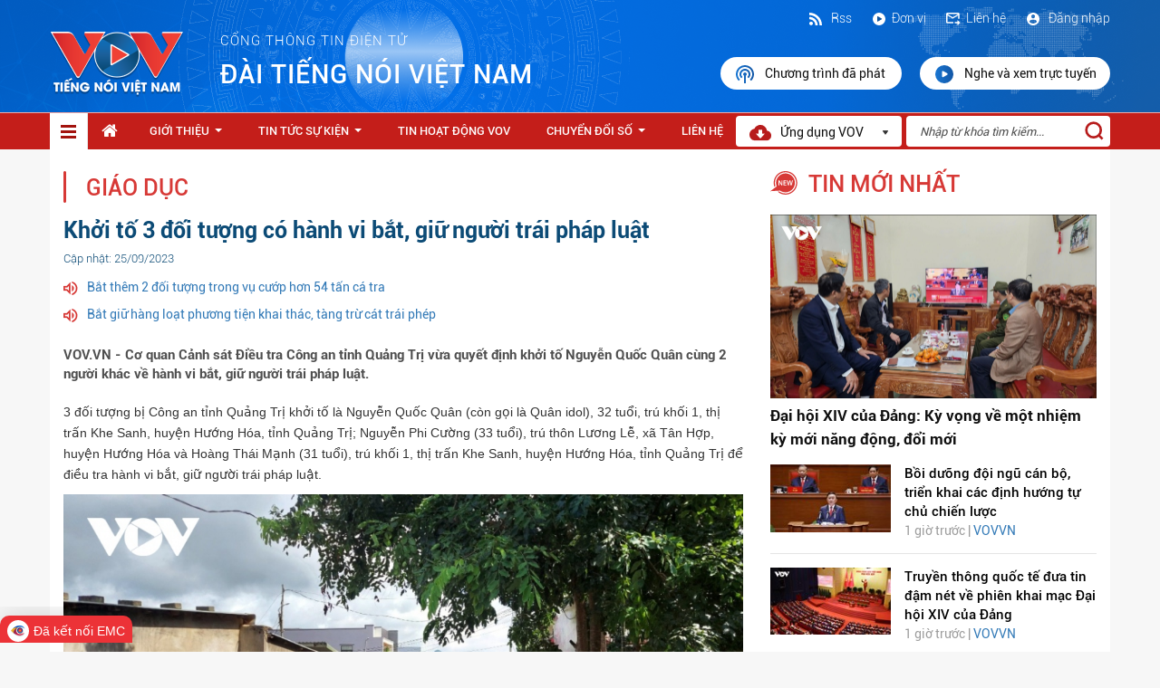

--- FILE ---
content_type: text/html; charset=utf-8
request_url: https://vov.gov.vn/khoi-to-3-doi-tuong-co-hanh-vi-bat-giu-nguoi-trai-phap-luat-dtnew-496527
body_size: 17319
content:

<!DOCTYPE html>
<html>
<head>
    <meta charset="utf-8">
    <meta http-equiv="X-UA-Compatible" content="IE=edge">
    <meta name="viewport" content="width=device-width, initial-scale=1">
    <meta name="description" content="">
    <meta name="author" content="">
    <title>Khởi tố 3 đối tượng c&#243; h&#224;nh vi bắt, giữ người tr&#225;i ph&#225;p luật</title>
   <script  type="text/javascript"> if (location.protocol != 'https:' && location.hostname !="localhost") {location.href = 'https:' + window.location.href.substring(window.location.protocol.length);}</script>
    <link rel="stylesheet" type="text/css" href="/Style/css/bootstrap.min.css">
    <link rel="stylesheet" type="text/css" href="/Style/css/font-awesome.min.css">
    <link href="/Style/css/jquery.smartmenus.bootstrap.css" rel="stylesheet">
    <link href="/Content/themes/ClipOne/datepicker/daterangepicker-bs3.css" rel="stylesheet" />
    <link href="/Content/themes/ClipOne/datepicker/daterangepicker-bs2.css" rel="stylesheet" />
    <link href="/Style/css/account.css" rel="stylesheet" />
    <meta property="og:image" content="https://admin.vov.gov.vn/UploadFolder/KhoTin/Images/UploadFolder/VOVVN/Images/sites/default/files/2023-09/batdoituong1_20230908172010.jpg">
    
    <link rel="stylesheet" href="https://maxcdn.bootstrapcdn.com/font-awesome/4.4.0/css/font-awesome.min.css">
    <meta name="google-signin-client_id" content="240361963828-ip2tgsj59aogrh19i84ku1baibb74h3n.apps.googleusercontent.com">
    <link rel="stylesheet" type="text/css" href="/Style/css/styles.css">
    <link rel="shortcut icon" href="/favicon.ico" />
    <style>
        ul li ul li.abxz {
            width: 328px !important;
        }

        .dropdown-menu-1 {
            min-width: 144px !important;
        }

        .navbar-nav .collapsible ul {
            position: absolute !important;
        }
        .yhy-append-wrap {
            overflow: hidden;
            width: 100%;
            height: 40px;
            padding-bottom: 10px;
            position: fixed;
            z-index: 999;
            bottom: 10px;
        }
        .sticky {
            position: -webkit-sticky;
            position: sticky;
            top: 0px;
            z-index:9999;
        }

    </style>
   
</head>
<body>
    <header>
        <div class="container container-4">
            <div class="row">
                    <style type="text/css">
        header {
            
            background: url('../../Style/images/bg-header.png');
        }
        </style>
    <div class="header-1">
        <div class="row-header-1">
            <a href="/">
                <p>
                    
                    <img src="/Style/images/Logo_header.png" />
                </p>
            </a>
            <p class="text-header-1"><span>cổng thông tin điện tử </span>Đ&#192;I TIẾNG N&#211;I VIỆT NAM </p>
        </div>
        <div class="row-header-2 pull-right">
            <div class="subtext2">
                    <label style="font-family: myFontRoboto-Light; font-weight: 200; color:#fff"><a href="/dang-nhap"><img src="/Style/images/ic_dangnhap.svg" /> Đăng nhập</a></label>

                <label><a href="/HomeContacts/Contact"><img src="/Style/images/ic_lienhe.svg" />Liên hệ</a></label>
                <label><a href="/co-cau-to-chuc-cctc-1124"><img src="/Style/images/ic_donvi.svg" />Đơn vị</a></label>
                <label><a href="/Rss/RssPage">
                    <img src="/Style/images/Rss.svg" />
                    
                    Rss</a></label>
            </div>
            <div class="subrun2">
                <a href="/nghe-va-xem-lai">
                    <img src="/Style/images/ic_nghevaxem.svg" />Chương trình đã phát
                </a>
                <a href="/nghe-va-xem-truc-tuyen">
                    <img src="/Style/images/ic_xemtructuyen.svg" />Nghe và xem trực tuyến
                </a>
            </div>
        </div>
    </div>


            </div>
        </div>
    </header>
    <nav class="sticky">
        <div class="container menu-top890">
            <div class="row">

                <div class="navbar navbar-default navbar-static-top nav-menu" role="navigation">
                    <div class="navbar-header">
                        <button type="button" class="navbar-toggle content-menu-top-respon" data-toggle="collapse" data-target=".navbar-collapse">
                            <span class="sr-only">Toggle navigation</span>
                            <span class="icon-bar"></span>
                            <span class="icon-bar"></span>
                            <span class="icon-bar"></span>
                        </button>
                    </div>
                    <div class="navbar-collapse collapse">
                        <ul class="nav navbar-nav navbar-left content-ul sm bg-hover-menu" data-smartmenus-id="14840338718530984">
                            <li>

                            </li>
                            <li class="item-menu-home active" id="limenudoc">
                                <a href="/" class="has-submenu-1">
                                    <img src="/Style/images/icondanhmuc-1.svg" />
                                </a>
                                <div id="style-nav" style="padding:0;">
                                            <div class="itemNav">
                <a href="/thoi-su-dtcate-1093" class="has-submenu-2">Thời sự</a>
        </div>
        <div class="itemNav">
                <a href="/the-gioi-dtcate-1094" class="has-submenu-2">Thế giới</a>
        </div>
        <div class="itemNav">
                <a href="/noi-chinh-dtcate-1095" class="has-submenu-2">Nội ch&#237;nh</a>
        </div>
        <div class="itemNav">
                <a href="/kinh-te-dtcate-1096" class="has-submenu-2">Kinh tế</a>
        </div>
        <div class="itemNav">
                <a href="/doi-song-dtcate-1099" class="has-submenu-2">Đời sống</a>
        </div>
        <div class="itemNav">
                <a href="/the-thao-dtcate-1119" class="has-submenu-2">Thể thao</a>
        </div>
        <div class="itemNav">
                <a href="/am-nhac-dien-anh-dtcate-1120" class="has-submenu-2">&#194;m nhạc - Điện ảnh</a>
        </div>
        <div class="itemNav">
                <a href="/an-ninh-quoc-phong-dtcate-1121" class="has-submenu-2">An ninh - Quốc ph&#242;ng</a>
        </div>
        <div class="itemNav">
                <a href="/van-hoa-giai-tri-dtcate-1122" class="has-submenu-2">Văn h&#243;a - Giải tr&#237;</a>
        </div>
        <div class="itemNav">
                <a href="/giao-duc-dtcate-1128" class="has-submenu-2">Gi&#225;o dục</a>
        </div>
        <div class="itemNav">
                <a href="/xa-hoi-dtcate-1091" class="has-submenu-2">X&#227; hội</a>
        </div>
        <div class="itemNav">
                <a href="/gioi-thieu-dtnew-81099" target="_blank" class="has-submenu-2">Giới thiệu</a>
        </div>
        <div class="itemNav">
                <a href="/van-ban-lien-quan-dtcate-1138" class="has-submenu-2">Văn bản li&#234;n quan</a>
        </div>
        <div class="itemNav">
                <a href="/tin-tuc-su-kien-dtcate-1139" class="has-submenu-2">Tin tức sự kiện</a>
        </div>
        <div class="itemNav">
                <a href="/tin-tuc-su-kien-dtcate-1090" class="has-submenu-2">Tin tức sự kiện</a>
        </div>
        <div class="itemNav">
                <a href="/y-te-dtcate-1118" class="has-submenu-2">Y tế</a>
        </div>
        <div class="itemNav">
                <a href="/phap-luat-dtcate-1127" class="has-submenu-2">Ph&#225;p luật</a>
        </div>
        <div class="itemNav">
                <a href="/tin-hoat-dong-vov-dtcate-1115" class="has-submenu-2">Tin hoạt động VOV</a>
        </div>
        <div class="itemNav">
                <a href="/tong-hop-video-dtcate-1109" class="has-submenu-2">Tổng hợp Video</a>
        </div>
        <div class="itemNav">
                <a href="/chuyen-doi-so-dtcate-1137" class="has-submenu-2">Chuyển Đổi Số</a>
        </div>
        <div class="itemNav">
                <a href="/thieu-nhi-dtcate-1130" class="has-submenu-2">Thiếu nhi</a>
        </div>
        <div class="itemNav">
                <a href="/khoa-hoc-cong-nghe-dtcate-1116" class="has-submenu-2">Khoa học - C&#244;ng nghệ</a>
        </div>

                                </div>
                            </li>
                            <style type="text/css">
    .fa-home
    {
        font-size: 19px;
    }
    .noa890 {
    padding-top: 10px!important;
    color:#fff;
    }
</style>
    <li><a class="noa890" href="/"><i class="fa fa-home"></i></a></li>
        <li id="1112">
                <a href="/gioi-thieu-dtnew-81099" target="_blank" class="has-submenu-2">Giới thiệu</a>
                <ul class="dropdown-menu-1 dropdown-menu sm-nowrap dsmenuDoc ">
        <li class="abxy">
                <a href="/co-cau-to-chuc-cctc-1124" target="_blank" class="has-submenu-2">Cơ cấu tổ chức</a>
        </li>
        <li class="abxy">
                <a href="/chuc-nang-va-nhiem-vu-dtcate-1125" class="has-submenu-2">Chức năng v&#224; nhiệm vụ</a>
        </li>
        <li class="abxy">
                <a href="/moc-lich-su-dtcate-1126" class="has-submenu-2">Mốc lịch sử</a>
        </li>
        <li class="abxy">
                <a href="/cong-khai-ngan-sach-dtcate-1135" class="has-submenu-2">C&#244;ng khai ng&#226;n s&#225;ch</a>
        </li>
    </ul>

        </li>
        <li id="1090">
                <a href="/tin-tuc-su-kien-dtcate-1090" class="has-submenu-2">Tin tức sự kiện</a>
                <ul class="dropdown-menu-1 dropdown-menu sm-nowrap dsmenuDoc ">
        <li class="abxy">
                <a href="/xa-hoi-dtcate-1091" class="has-submenu-2">X&#227; hội</a>
        </li>
        <li class="abxy">
                <a href="/thoi-su-dtcate-1093" class="has-submenu-2">Thời sự</a>
        </li>
        <li class="abxy">
                <a href="/the-gioi-dtcate-1094" class="has-submenu-2">Thế giới</a>
        </li>
        <li class="abxy">
                <a href="/noi-chinh-dtcate-1095" class="has-submenu-2">Nội ch&#237;nh</a>
        </li>
        <li class="abxy">
                <a href="/kinh-te-dtcate-1096" class="has-submenu-2">Kinh tế</a>
        </li>
        <li class="abxy">
                <a href="/doi-song-dtcate-1099" class="has-submenu-2">Đời sống</a>
        </li>
        <li class="abxy">
                <a href="/tong-hop-video-dtcate-1109" class="has-submenu-2">Tổng hợp Video</a>
        </li>
        <li class="abxy">
                <a href="/khoa-hoc-cong-nghe-dtcate-1116" class="has-submenu-2">Khoa học - C&#244;ng nghệ</a>
        </li>
        <li class="abxy">
                <a href="/y-te-dtcate-1118" class="has-submenu-2">Y tế</a>
        </li>
        <li class="abxy">
                <a href="/the-thao-dtcate-1119" class="has-submenu-2">Thể thao</a>
        </li>
        <li class="abxy">
                <a href="/am-nhac-dien-anh-dtcate-1120" class="has-submenu-2">&#194;m nhạc - Điện ảnh</a>
        </li>
        <li class="abxy">
                <a href="/an-ninh-quoc-phong-dtcate-1121" class="has-submenu-2">An ninh - Quốc ph&#242;ng</a>
        </li>
        <li class="abxy">
                <a href="/van-hoa-giai-tri-dtcate-1122" class="has-submenu-2">Văn h&#243;a - Giải tr&#237;</a>
        </li>
        <li class="abxy">
                <a href="/phap-luat-dtcate-1127" class="has-submenu-2">Ph&#225;p luật</a>
        </li>
        <li class="abxy">
                <a href="/giao-duc-dtcate-1128" class="has-submenu-2">Gi&#225;o dục</a>
        </li>
        <li class="abxy">
                <a href="/o-to-xe-may-dtcate-1129" class="has-submenu-2">&#212; t&#244; - Xe m&#225;y</a>
        </li>
        <li class="abxy">
                <a href="/thieu-nhi-dtcate-1130" class="has-submenu-2">Thiếu nhi</a>
        </li>
        <li class="abxy">
                <a href="/tam-su-tinh-yeu-dtcate-1132" class="has-submenu-2">T&#226;m sự - T&#236;nh y&#234;u</a>
        </li>
    </ul>

        </li>
        <li id="1115">
                <a href="/tin-hoat-dong-vov-dtcate-1115" class="has-submenu-2">Tin hoạt động VOV</a>
            
        </li>
        <li id="1137">
                <a href="/chuyen-doi-so-dtcate-1137" class="has-submenu-2">Chuyển Đổi Số</a>
                <ul class="dropdown-menu-1 dropdown-menu sm-nowrap dsmenuDoc ">
        <li class="abxy">
                <a href="/van-ban-lien-quan-dtcate-1138" class="has-submenu-2">Văn bản li&#234;n quan</a>
        </li>
        <li class="abxy">
                <a href="/tin-tuc-su-kien-dtcate-1139" class="has-submenu-2">Tin tức sự kiện</a>
        </li>
    </ul>

        </li>
        <li id="1101">
                <a href="/HomeContacts/Contact" target="_blank" class="has-submenu-2">Li&#234;n hệ</a>
            
        </li>

                        </ul>
                        <div class="form-header-1 nameLogo">
                            <div>
                                <img src="/Style/images/Vector.png" style="margin-right:7px;" /> Ứng dụng VOV<img class="img-header-2" src="/Style/images/icon-1.png">
                            </div>

                            <ul class="dropdown-menu sm-nowrap DonVi" style="padding:0;">

                                <li class="app">
                                    <div class="itemapp">
                                        <div class="row">
                                            <div class="col-md-12">
                                                <img width="100px" src="/Style/images/Logo_header.png" />
                                                <label>VOV - Tiếng nói Việt Nam</label>
                                                <hr style="margin-top:7px; margin-bottom:10px;" />
                                            </div>
                                        </div>
                                        <div class="row">
                                            <div class="col-md-6">
                                                <a href="https://apps.apple.com/us/app/vov-ti%E1%BA%BFng-n%C3%B3i-vi%E1%BB%87t-nam/id1484937519">
                                                    <img src="/Style/images/appstoreic.svg" width="100%" />
                                                </a>
                                            </div>
                                            <div class="col-md-6">
                                                <a href="https://play.google.com/store/apps/details?id=gov.vn.vov">
                                                    <img src="/Style/images/ggplayic.svg" width="100%" />
                                                </a>
                                            </div>
                                        </div>
                                    </div>
                                </li>
                            </ul>
                        </div>
                        <div id="txtSearch">
                            <input type="text" id="key" placeholder="Nhập từ khóa tìm kiếm..." />
                            <a style="cursor:pointer;" onclick="TimKiem()">
                                <img src="/Style/images/iconsearch.svg" />
                            </a>
                        </div>
                    </div>
                </div>
            </div>
        </div>
    </nav>


    
<style type="text/css">
    .brs029 {
        min-height: 35px;
    }

    .dowfile {
        padding: 9px 20px;
        border-radius: 35px;
        color: #fff;
        background: #00A2F2;
        display: inline-block;
    }

        .dowfile:hover, .dowfile:active, .dowfile:focus, .dowfile:active, .dowfile:visited {
            text-decoration: none;
            color: #fff;
            background: #0d7fb7;
        }
</style>
<div class="container contentlisst">
    <div class="row">
        <div class="col-md-8">
            <div class="column-1">
                <p class="text-2">
                    <img src="/Style/images/icontieude.png" />
                    <a style="cursor:pointer;">Gi&#225;o dục</a>
                </p>
            </div>
            <div class="muc-5-2">
                <p class="text-1">Khởi tố 3 đối tượng có hành vi bắt, giữ người trái pháp luật</p>
                <p class="text-2">
                    <span>Cập nhật: 25/09/2023</span>
                </p>
                <div class="muc01">
                            <p><img src="/Images/iconloa.png" /><a href="/bat-them-2-doi-tuong-trong-vu-cuop-hon-54-tan-ca-tra-dtnew-1128620">Bắt th&#234;m 2 đối tượng trong vụ cướp hơn 54 tấn c&#225; tra</a></p>
        <p><img src="/Images/iconloa.png" /><a href="/bat-giu-hang-loat-phuong-tien-khai-thac-tang-tru-cat-trai-phep-dtnew-1128593">Bắt giữ h&#224;ng loạt phương tiện khai th&#225;c, t&#224;ng trừ c&#225;t tr&#225;i ph&#233;p</a></p>

                </div>
                <div class="muc02">

                </div>
                <div class="muc03">
                    <p>VOV.VN - Cơ quan Cảnh sát Điều tra Công an tỉnh Quảng Trị vừa quyết định khởi tố Nguyễn Quốc Quân cùng 2 người khác về hành vi bắt, giữ người trái pháp luật.</p>
                </div>
                <div class="muc06 chiTietTinBai">
                    <p><p>3 đối tượng bị Công an tỉnh Quảng Trị khởi tố là Nguyễn Quốc Quân (còn gọi là Quân idol), 32 tuổi, trú khối 1, thị trấn Khe Sanh, huyện Hướng Hóa, tỉnh Quảng Trị; Nguyễn Phi Cường (33 tuổi), trú thôn Lương Lễ, xã Tân Hợp, huyện Hướng Hóa và Hoàng Thái Mạnh (31 tuổi), trú khối 1, thị trấn Khe Sanh, huyện Hướng Hóa, tỉnh Quảng Trị để điều tra hành vi bắt, giữ người trái pháp luật.</p>

<figure role="group" class="caption caption-div gallery-embed embedded-entity image process-filter-image align-center">
<div alt="Người dân xem bắt khám xét nhà Nguyễn Quốc Quân vào ngày 25/8" data-alt="Người dân xem bắt khám xét nhà Nguyễn Quốc Quân vào ngày 25/8" data-embed-button="media_browser" data-entity-embed-display="view_mode:media.embedded" data-entity-embed-display-settings="Người dân xem bắt khám xét nhà Nguyễn Quốc Quân vào ngày 25/8" data-entity-type="media" data-entity-uuid="6ecb205b-ce76-42ec-9796-1f52eba96d31" data-langcode="vi" data-large-size="1200x675" data-large-src="https://admin.vov.gov.vn/UploadFolder/KhoTin/Images/UploadFolder/VOVVN/Images/sites/default/files/styles/large/public/2023-09/batdoituong1_20230908172010.jpg" data-medium-size="800x450" data-medium-src="https://media.vov.vn/sites/default/files/styles/medium/public/2023-09/batdoituong1_20230908172010.jpg" data-title="Người dân xem bắt khám xét nhà Nguyễn Quốc Quân vào ngày 25/8" style="width: 800px" title="Người dân xem bắt khám xét nhà Nguyễn Quốc Quân vào ngày 25/8">
            <div class="field field--name-image field--type-image field--label-hidden field__item">    <picture>
                
              <source data-srcset="https://admin.vov.gov.vn/UploadFolder/KhoTin/Images/UploadFolder/VOVVN/Images/sites/default/files/styles/large/public/2023-09/batdoituong1_20230908172010.jpg 1x" media="all and (min-width: 1200px)" type="image/jpeg"></source>
              <source data-srcset="https://admin.vov.gov.vn/UploadFolder/KhoTin/Images/UploadFolder/VOVVN/Images/sites/default/files/styles/large/public/2023-09/batdoituong1_20230908172010.jpg 1x" media="all and (min-width: 992px)" type="image/jpeg"></source>
              <source data-srcset="/sites/default/files/styles/medium/public/2023-09/batdoituong1_20230908172010.jpg 1x" media="all and (min-width: 768px)" type="image/jpeg"></source>
              <source data-srcset="/sites/default/files/styles/small/public/2023-09/batdoituong1_20230908172010.jpg 1x" media="all and (min-width: 576px)" type="image/jpeg"></source>
              <source data-srcset="/sites/default/files/styles/small/public/2023-09/batdoituong1_20230908172010.jpg 1x" media="all and (min-width: 0)" type="image/jpeg"></source>
            
            <img alt="Người dân xem bắt khám xét nhà Nguyễn Quốc Quân vào ngày 25/8" src="https://admin.vov.gov.vn/UploadFolder/KhoTin/Images/UploadFolder/VOVVN/Images/sites/default/files/styles/large/public/2023-09/batdoituong1_20230908172010.jpg" typeof="foaf:Image" />

  </picture>

</div>
      </div>
<figcaption>Người dân xem bắt khám xét nhà Nguyễn Quốc Quân vào ngày 25/8</figcaption>
</figure>



<p>Trước đó, VOV đã thông tin Cơ quan Cảnh sát Điều tra Công an tỉnh Quảng Trị nhận được đơn tố giác về tội phạm liên quan đến hành vi bắt, giữ người trái pháp luật do Quân, Cường và Mạnh thực hiện vào ngày 17/8 tại huyện Hướng Hóa.</p>

<p class=" ads-detail-center">Ngày 25/8, Cơ quan Cảnh sát Điều tra Công an tỉnh Quảng Trị thực hiện giữ người trong trường hợp khẩn cấp với Nguyễn Quốc Quân, Nguyễn Phi Cường và Hoàng Thái Mạnh. Cơ quan công an cũng thực hiện lệnh khám xét khẩn cấp phương tiện và chỗ ở đối với 3 đối tượng trên và thu giữ nhiều đồ vật, tài liệu có dấu hiệu liên quan đến nhiều tội danh khác nhau.<div><div id="block-articlenormalads3--2" data-block-plugin-id="ads_block:76" class="block block-cms-ads block-ads-block76">
  
    
      <div id="block-ads-76" class="block-ads block-ads76" data-position="76" data-display="0" data-interval="1" data-width="800" data-height="0" data-large="true" data-small="true">
</div>

  </div></div></p>

<p>Công an tỉnh Quảng Trị đang tạm giữ hình sự 3 đối tượng trên để tiếp tục điều tra, làm rõ.</p>

<figure role="group" class="caption caption-div gallery-embed embedded-entity image process-filter-image align-center">
<div alt="Nguyễn Quốc Quân (ngồi) lúc bị bắt." data-alt="Nguyễn Quốc Quân (ngồi) lúc bị bắt." data-embed-button="media_browser" data-entity-embed-display="view_mode:media.embedded" data-entity-embed-display-settings="Nguyễn Quốc Quân (ngồi) lúc bị bắt." data-entity-type="media" data-entity-uuid="67176171-846f-4843-ae85-97b675616b69" data-langcode="vi" data-large-size="941x693" data-large-src="https://admin.vov.gov.vn/UploadFolder/KhoTin/Images/UploadFolder/VOVVN/Images/sites/default/files/styles/large/public/2023-09/cong_an_bat_nguyen_quoc_quan_20230908172058.jpg" data-medium-size="800x589" data-medium-src="https://media.vov.vn/sites/default/files/styles/medium/public/2023-09/cong_an_bat_nguyen_quoc_quan_20230908172058.jpg" data-title="Nguyễn Quốc Quân (ngồi) lúc bị bắt." style="width: 800px" title="Nguyễn Quốc Quân (ngồi) lúc bị bắt.">
            <div class="field field--name-image field--type-image field--label-hidden field__item">    <picture>
                
              <source data-srcset="https://admin.vov.gov.vn/UploadFolder/KhoTin/Images/UploadFolder/VOVVN/Images/sites/default/files/styles/large/public/2023-09/cong_an_bat_nguyen_quoc_quan_20230908172058.jpg 1x" media="all and (min-width: 1200px)" type="image/jpeg"></source>
              <source data-srcset="https://admin.vov.gov.vn/UploadFolder/KhoTin/Images/UploadFolder/VOVVN/Images/sites/default/files/styles/large/public/2023-09/cong_an_bat_nguyen_quoc_quan_20230908172058.jpg 1x" media="all and (min-width: 992px)" type="image/jpeg"></source>
              <source data-srcset="/sites/default/files/styles/medium/public/2023-09/cong_an_bat_nguyen_quoc_quan_20230908172058.jpg 1x" media="all and (min-width: 768px)" type="image/jpeg"></source>
              <source data-srcset="/sites/default/files/styles/small/public/2023-09/cong_an_bat_nguyen_quoc_quan_20230908172058.jpg 1x" media="all and (min-width: 576px)" type="image/jpeg"></source>
              <source data-srcset="/sites/default/files/styles/small/public/2023-09/cong_an_bat_nguyen_quoc_quan_20230908172058.jpg 1x" media="all and (min-width: 0)" type="image/jpeg"></source>
            
            <img alt="Nguyễn Quốc Quân (ngồi) lúc bị bắt." src="https://admin.vov.gov.vn/UploadFolder/KhoTin/Images/UploadFolder/VOVVN/Images/sites/default/files/styles/large/public/2023-09/cong_an_bat_nguyen_quoc_quan_20230908172058.jpg" typeof="foaf:Image" />

  </picture>

</div>
      </div>
<figcaption>Nguyễn Quốc Quân (ngồi) lúc bị bắt.</figcaption>
</figure>



<p>Để phục vụ công tác điều tra, mở rộng vụ án, Công an tỉnh Quảng Trị thông báo rộng rãi kết quả xử lý ban đầu nguồn tin về tội phạm nói trên và đề nghị người dân tích cực cung cấp thông tin, tài liệu về các hành vi vi phạm pháp luật của 3 đối tượng này đến Văn phòng Cơ quan Cảnh sát Điều tra Công an tỉnh Quảng Trị.</p></p>
                </div>
                <div class="muc16">
                    <div class="row">
                        <div class="col-md-6">
                            <input type="hidden" id="hdfSaveNew" value='0' />
                            <a class="likenews" onclick='SaveNews(496527);'>
                                <i class="fa fa-heart-o" aria-hidden="true"></i> <label>Y&#234;u th&#237;ch</label>
                            </a>
                        </div>
                        <div class="col-md-6" align="right">
                            <div class="addthis_sharing_toolbox"></div>
                        </div>
                    </div>
                </div>
                    <div class="muc17">
                        <p><img src="/Images/icon-4.png" /><span>Từ khóa: khởi tố, c&#244;ng an, quảng trị, bắt giữ người, bắt giữ người tr&#225;i ph&#225;p luật, c&#244;ng an tỉnh quảng trị</span></p>
                    </div>
                <div class="divider-5"></div>
                <div class="muc18">
                    <p><img src="/Images/icon-5.png" /><span>Thể loại: Gi&#225;o dục</span></p>
                </div>
		<div class="muc18">
                    <p><img src="/Images/icon-5.png" /><span>Tác giả: pv/vov-miền trung</span></p>
                </div>
                <div class="muc18">
                    <p><img src="/Images/icon-5.png" /><span>Nguồn tin: VOVVN</span></p>
                </div>
            </div>
                <div class="muc-5-3">
                    <div style="font-size: 19px;">Bình luận</div>
                    <div id="loadmesenger">
                          
                    </div>
                    <div id="comment">
                        <form action="/HomeDetailNews/Comment/496527" class="form-horizontal" enctype="multipart/form-data" method="post">    <div class="tab-pane active" style="padding:15px;" id="comment">
        <span id="Span1" style="font-weight: bold;"></span>
        <div class="row">
            <div class="col-md-12 col-sm-12 col-xs-12">
                <div class="form-group">
                    <p class="comment-detail">
                        <label for="exampleInputEmail1">Nội dung <span style="color: Red;">(*)</span> </label>
                        <textarea class="form-control" cols="20" id="Content" name="Content" placeholder="Nhập nội dung (tối đa 1000 ký tự)" rows="6" style="font-size: 14px; padding: 5px;">
</textarea>
                        <div style="margin-top: 5px;">
                            <span class="Content-valid" style="color:red"></span>
                        </div>
                    </p>
                </div>
            </div>
            <div class="col-md-12 col-sm-12 col-xs-12">
                <div class="form-group">
                    <label for="exampleInputEmail1">Mã bảo vệ <span style="color: Red;">(*)</span> </label>
                    <div style="display:flex">
<script type="text/javascript">
$(function () {$('#05e8741881c74d5fae2e2b9b3212abfb').show();});
function ______73440456c03e4a40908c812a11ea0e81________() { $('#05e8741881c74d5fae2e2b9b3212abfb').hide(); $.post("/DefaultCaptcha/Refresh", { t: $('#CaptchaDeText').val() }, function(){$('#05e8741881c74d5fae2e2b9b3212abfb').show();}); return false; }</script> 
<br/>
<img id="CaptchaImage" src="/DefaultCaptcha/Generate?t=a287686fd60744708aee3910c87e882f"/><input id="CaptchaDeText" name="CaptchaDeText" type="hidden" value="a287686fd60744708aee3910c87e882f" /> <br/><a href="#CaptchaImage" id="05e8741881c74d5fae2e2b9b3212abfb" onclick="______73440456c03e4a40908c812a11ea0e81________()" style="display:none;">Sử dụng m&#227; kh&#225;c</a><br/><br/><input autocomplete="off" autocorrect="off" data-val="true" data-val-required="" id="CaptchaInputText" name="CaptchaInputText" type="text" value="" /><br/><span class="field-validation-valid" data-valmsg-for="CaptchaInputText" data-valmsg-replace="true"></span></div>
                    <div style="margin-top: 5px;">
                        <span class="captcha-valid" style="color:red"></span>
                    </div>
                </div>
            </div>
            <div class="col-md-12" style="padding-right: 0px;" align="right">
                    <b>Đăng nhập trước khi gửi bình luận</b>
                    <a href="#" class="btn btn-primary smbjf03" id="btnDangNhap" style="width: 100px; background: #0167B9; border: none;">Đăng nhập</a>
            </div>
        </div>
        <div class="row">
        </div>
    </div>
</form>
                    </div>
                    <div>
                        <div id="dscomment">
                            <div class="tab-pane" id="listcomment">
    <div class="header-dsyk">
    </div>
</div>

                        </div>
                    </div>
                </div>
            <div class="column-1">
                <p class="text-2">
                    <img src="/Style/images/icontieude.png"><a>bài liên quan</a>
                </p>
                <div class="divider-5"></div>
            </div>
                <div class="row iteamtblienquan">
                <div class="col-md-6">
                    <div class="row">
                        <div class="col-md-5 left-hot">
                            <a href="/bat-them-2-doi-tuong-trong-vu-cuop-hon-54-tan-ca-tra-dtnew-1128620">
                                <img src="https://admin.vov.gov.vn/UploadFolder/KhoTin/Images/UploadFolder/VOVVN/Images/sites/default/files/2025-11/dovanphuong.jpg?width=300" width="100%" height="90px">
                            </a>
                        </div>
                        <div class="col-md-7 right-hot">
                            <div class="text-content-1-2-1"><a href="/bat-them-2-doi-tuong-trong-vu-cuop-hon-54-tan-ca-tra-dtnew-1128620">Bắt thêm 2 đối tượng trong vụ cướp hơn 54 tấn cá tra</a></div>
                            <div class="text-content-1-2-2"> 6 ng&#224;y trước |&nbsp; <a href="#"> VOVVN</a></div>
                        </div>
                    </div>
                </div>
                <div class="col-md-6">
                    <div class="row">
                        <div class="col-md-5 left-hot">
                            <a href="/bat-giu-hang-loat-phuong-tien-khai-thac-tang-tru-cat-trai-phep-dtnew-1128593">
                                <img src="https://admin.vov.gov.vn/UploadFolder/KhoTin/Images/UploadFolder/VOVVN/Images/sites/default/files/2025-11/cong_an_vinh_long_bat_cat_tac.jpg?width=300" width="100%" height="90px">
                            </a>
                        </div>
                        <div class="col-md-7 right-hot">
                            <div class="text-content-1-2-1"><a href="/bat-giu-hang-loat-phuong-tien-khai-thac-tang-tru-cat-trai-phep-dtnew-1128593">Bắt giữ hàng loạt phương tiện khai thác, tàng trừ cát trái phép</a></div>
                            <div class="text-content-1-2-2"> 13/01/2026 |&nbsp; <a href="#"> VOVVN</a></div>
                        </div>
                    </div>
                </div>
                <div class="col-md-6">
                    <div class="row">
                        <div class="col-md-5 left-hot">
                            <a href="/nong-24h-pha-chuyen-an-ma-tuy-khung-thu-giu-777kg-ma-tuy-dtnew-1128560">
                                <img src="https://admin.vov.gov.vn/UploadFolder/KhoTin/Images/UploadFolder/VOVVN/Images/sites/default/files/2025-11/Nong%2024h.00_01_05_23.Still001.jpg?width=300" width="100%" height="90px">
                            </a>
                        </div>
                        <div class="col-md-7 right-hot">
                            <div class="text-content-1-2-1"><a href="/nong-24h-pha-chuyen-an-ma-tuy-khung-thu-giu-777kg-ma-tuy-dtnew-1128560">Nóng 24h: Phá chuyên án ma túy "khủng", thu giữ 777kg ma túy</a></div>
                            <div class="text-content-1-2-2"> 12/01/2026 |&nbsp; <a href="#"> VOVVN</a></div>
                        </div>
                    </div>
                </div>
                <div class="col-md-6">
                    <div class="row">
                        <div class="col-md-5 left-hot">
                            <a href="/hop-tac-quoc-te-la-yeu-cau-bat-buoc-trong-phong-chong-toi-pham-mang-dtnew-1128541">
                                <img src="https://admin.vov.gov.vn/UploadFolder/KhoTin/Images/UploadFolder/VOVVN/Images/sites/default/files/2025-11/A05%20new.jpg?width=300" width="100%" height="90px">
                            </a>
                        </div>
                        <div class="col-md-7 right-hot">
                            <div class="text-content-1-2-1"><a href="/hop-tac-quoc-te-la-yeu-cau-bat-buoc-trong-phong-chong-toi-pham-mang-dtnew-1128541">Hợp tác quốc tế là yêu cầu bắt buộc trong phòng chống tội phạm mạng</a></div>
                            <div class="text-content-1-2-2"> 12/01/2026 |&nbsp; <a href="#"> VOVVN</a></div>
                        </div>
                    </div>
                </div>
                <div class="col-md-6">
                    <div class="row">
                        <div class="col-md-5 left-hot">
                            <a href="/ha-noi-truy-na-dau-nau-dua-nguoi-tron-sang-chau-au-dtnew-1128520">
                                <img src="https://admin.vov.gov.vn/UploadFolder/KhoTin/Images/UploadFolder/VOVVN/Images/sites/default/files/2025-11/ha_noi_truy_na_dau_nau_dua_nguoi_tron_sang_chau_au.png?width=300" width="100%" height="90px">
                            </a>
                        </div>
                        <div class="col-md-7 right-hot">
                            <div class="text-content-1-2-1"><a href="/ha-noi-truy-na-dau-nau-dua-nguoi-tron-sang-chau-au-dtnew-1128520">Hà Nội truy nã “đầu nậu” đưa người trốn sang châu Âu</a></div>
                            <div class="text-content-1-2-2"> 11/01/2026 |&nbsp; <a href="#"> VOVVN</a></div>
                        </div>
                    </div>
                </div>
                <div class="col-md-6">
                    <div class="row">
                        <div class="col-md-5 left-hot">
                            <a href="/du-thao-luat-an-ninh-mang-moi-cac-nen-tang-chu-dong-ngan-tin-gia-duoc-tao-bang-dtnew-1128518">
                                <img src="https://admin.vov.gov.vn/UploadFolder/KhoTin/Images/UploadFolder/VOVVN/Images/sites/default/files/2025-11/img_1220.jpg?width=300" width="100%" height="90px">
                            </a>
                        </div>
                        <div class="col-md-7 right-hot">
                            <div class="text-content-1-2-1"><a href="/du-thao-luat-an-ninh-mang-moi-cac-nen-tang-chu-dong-ngan-tin-gia-duoc-tao-bang-dtnew-1128518"> Dự thảo luật An ninh mạng mới: Các nền tảng chủ động ngăn tin giả...</a></div>
                            <div class="text-content-1-2-2"> 11/01/2026 |&nbsp; <a href="#"> VOVVN</a></div>
                        </div>
                    </div>
                </div>

    </div>

        </div>
        <div class="col-md-4 column-2">
            <div class="column-4-1">
                <div class="column-4-1-1" style="padding-top: 0px; padding-bottom: 15px;">
                    <img src="/Style/images/iconnewtopread.svg" style="top:4px" />
                    <p><a>tin mới nhất</a></p>
                </div>
                <div class="column-4-1-2">
                            <div class="muc-6">
            <a href="/dai-hoi-xiv-cua-dang-ky-vong-ve-mot-nhiem-ky-moi-nang-dong-doi-moi-dtnew-1129045">
                <img src="https://admin.vov.gov.vn/UploadFolder/RITC/Images/56673999-0bee-41b9-937a-ea78541de84f.jpg" width="100%">
                <div class="captions">Đại hội XIV của Đảng: Kỳ vọng về một nhiệm kỳ mới năng động, đổi mới</div>
            </a>

        </div>
        <div class="row muc-7">
            <div class="col-xs-5">
                <a href="/boi-duong-doi-ngu-can-bo-trien-khai-cac-dinh-huong-tu-chu-chien-luoc-dtnew-1129044">
                    <img src="https://admin.vov.gov.vn/UploadFolder/RITC/Images/661d69df-043e-4f2c-b811-42aec23f58e0.jpg?width=150" width="150" />
                </a>
            </div>
            <div class="col-xs-7" style="padding-left:0px;">
                <div class="captions01"><a href="/boi-duong-doi-ngu-can-bo-trien-khai-cac-dinh-huong-tu-chu-chien-luoc-dtnew-1129044">Bồi dưỡng đội ngũ c&#225;n bộ, triển khai c&#225;c định hướng tự chủ chiến lược</a></div>
                <div class="date01">1 giờ trước | <a href="#">VOVVN</a></div>
            </div>
        </div>
            <div class="divider-5"></div>
        <div class="row muc-7">
            <div class="col-xs-5">
                <a href="/truyen-thong-quoc-te-dua-tin-dam-net-ve-phien-khai-mac-dai-hoi-xiv-cua-dang-dtnew-1129043">
                    <img src="https://admin.vov.gov.vn/UploadFolder/RITC/Images/930644ce-b466-41ea-8f8a-79a390c56f6f.jpg?width=150" width="150" />
                </a>
            </div>
            <div class="col-xs-7" style="padding-left:0px;">
                <div class="captions01"><a href="/truyen-thong-quoc-te-dua-tin-dam-net-ve-phien-khai-mac-dai-hoi-xiv-cua-dang-dtnew-1129043">Truyền th&#244;ng quốc tế đưa tin đậm n&#233;t về phi&#234;n khai mạc Đại hội XIV của Đảng</a></div>
                <div class="date01">1 giờ trước | <a href="#">VOVVN</a></div>
            </div>
        </div>
            <div class="divider-5"></div>
        <div class="row muc-7">
            <div class="col-xs-5">
                <a href="/van-kien-dai-hoi-xiv-thong-diep-manh-hanh-dong-cao-dtnew-1129042">
                    <img src="https://admin.vov.gov.vn/UploadFolder/RITC/Images/0996aa6c-26f2-4f5d-a6c5-33ba7e517d7b.jpg?width=150" width="150" />
                </a>
            </div>
            <div class="col-xs-7" style="padding-left:0px;">
                <div class="captions01"><a href="/van-kien-dai-hoi-xiv-thong-diep-manh-hanh-dong-cao-dtnew-1129042">Văn kiện Đại hội XIV: Th&#244;ng điệp mạnh, h&#224;nh động cao</a></div>
                <div class="date01">1 giờ trước | <a href="#">VOVVN</a></div>
            </div>
        </div>
            <div class="divider-5"></div>
        <div class="row muc-7">
            <div class="col-xs-5">
                <a href="/khai-mac-trong-the-dai-hoi-dai-bieu-toan-quoc-lan-thu-xiv-cua-dang-dtnew-1129041">
                    <img src="https://admin.vov.gov.vn/UploadFolder/RITC/Images/22f9894a-0b29-4b9d-b295-683d404b693c.jpg?width=150" width="150" />
                </a>
            </div>
            <div class="col-xs-7" style="padding-left:0px;">
                <div class="captions01"><a href="/khai-mac-trong-the-dai-hoi-dai-bieu-toan-quoc-lan-thu-xiv-cua-dang-dtnew-1129041">Khai mạc trọng thể Đại hội đại biểu to&#224;n quốc lần thứ XIV của Đảng</a></div>
                <div class="date01">1 giờ trước | <a href="#">VOVVN</a></div>
            </div>
        </div>
            <div class="divider-5"></div>
        <div class="row muc-7">
            <div class="col-xs-5">
                <a href="/toan-van-bao-cao-cua-ban-chap-hanh-tu-dang-khoa-xiii-ve-cac-van-kien-trinh-dai-dtnew-1129040">
                    <img src="https://admin.vov.gov.vn/UploadFolder/RITC/Images/a61d0b3f-98a1-4bed-8996-8e3a85cf2c51.jpg?width=150" width="150" />
                </a>
            </div>
            <div class="col-xs-7" style="padding-left:0px;">
                <div class="captions01"><a href="/toan-van-bao-cao-cua-ban-chap-hanh-tu-dang-khoa-xiii-ve-cac-van-kien-trinh-dai-dtnew-1129040">To&#224;n văn B&#225;o c&#225;o của Ban Chấp h&#224;nh T.Ư Đảng kh&#243;a XIII về c&#225;c văn kiện tr&#236;nh Đại hội XIV</a></div>
                <div class="date01">5 giờ trước | <a href="#">VOVVN</a></div>
            </div>
        </div>
            <div class="divider-5"></div>
        <div class="row muc-7">
            <div class="col-xs-5">
                <a href="/dai-hoi-xiv-cua-dang-nhan-duoc-559-thu-dien-mung-dtnew-1129039">
                    <img src="https://admin.vov.gov.vn/UploadFolder/RITC/Images/001ce8b5-77fb-4f04-b44b-7035d34dcc91.jpg?width=150" width="150" />
                </a>
            </div>
            <div class="col-xs-7" style="padding-left:0px;">
                <div class="captions01"><a href="/dai-hoi-xiv-cua-dang-nhan-duoc-559-thu-dien-mung-dtnew-1129039">Đại hội XIV của Đảng nhận được 559 thư, điện mừng</a></div>
                <div class="date01">5 giờ trước | <a href="#">VOVVN</a></div>
            </div>
        </div>

                </div>
            </div>
            <div class="column-4-1">
                <div class="column-4-1-1">
                    <img src="/Style/images/iconreadtopnew.svg" />
                    <p><a>tin đọc nhiều nhất</a></p>
                </div>
                <div class="column-4-1-2">
                            <div class="row muc-7">
            <div class="col-xs-5">
                <a href="/chu-nhiem-uy-ban-kiem-tra-thanh-uy-tphcm-lam-bi-thu-phuong-vung-tau-dtnew-1127917">
                    <img src="https://admin.vov.gov.vn/UploadFolder/KhoTin/Images/UploadFolder/VOVVN/Images/sites/default/files/2025-11/ong_dung_1_.jpg?width=150" />
                </a>
            </div>
            <div class="col-xs-7" style="padding-left:0px;">
                <div class="captions01"><a href="/chu-nhiem-uy-ban-kiem-tra-thanh-uy-tphcm-lam-bi-thu-phuong-vung-tau-dtnew-1127917">Chủ nhiệm Ủy ban Kiểm tra Th&#224;nh ủy TP.HCM l&#224;m B&#237; thư phường Vũng T&#224;u</a></div>
                <div class="date01">27/12/2025  | <a href="#">VOVVN</a></div>
            </div>
        </div>
            <div class="divider-5"></div>
        <div class="row muc-7">
            <div class="col-xs-5">
                <a href="/dong-thap-dinh-chi-sinh-hoat-dang-2-vien-chuc-de-phuc-vu-cong-tac-dieu-tra-dtnew-1127882">
                    <img src="https://admin.vov.gov.vn/UploadFolder/KhoTin/Images/UploadFolder/VOVVN/Images/sites/default/files/2025-11/don_vi_co_2_dang_vien_bi_dinh_chi_sinh_hoat_dang_de_phuc_vu_cong_tac_dieu_tra_do_co_sai_pham_truoc_day.jpg?width=150" />
                </a>
            </div>
            <div class="col-xs-7" style="padding-left:0px;">
                <div class="captions01"><a href="/dong-thap-dinh-chi-sinh-hoat-dang-2-vien-chuc-de-phuc-vu-cong-tac-dieu-tra-dtnew-1127882">Đồng Th&#225;p: Đ&#236;nh chỉ sinh hoạt Đảng 2 vi&#234;n chức để phục vụ c&#244;ng t&#225;c điều tra</a></div>
                <div class="date01">26/12/2025  | <a href="#">VOVVN</a></div>
            </div>
        </div>
            <div class="divider-5"></div>
        <div class="row muc-7">
            <div class="col-xs-5">
                <a href="/xu-huong-chay-vao-vang-sap-ket-thuc-dtnew-1127549">
                    <img src="https://admin.vov.gov.vn/UploadFolder/KhoTin/Images/UploadFolder/VOVVN/Images/sites/default/files/2025-03/Do-xo-di-mua-vang-2.jpg?width=150" />
                </a>
            </div>
            <div class="col-xs-7" style="padding-left:0px;">
                <div class="captions01"><a href="/xu-huong-chay-vao-vang-sap-ket-thuc-dtnew-1127549">Xu hướng &quot;chạy v&#224;o v&#224;ng&quot; sắp kết th&#250;c?</a></div>
                <div class="date01">19/12/2025  | <a href="#">VOVVN</a></div>
            </div>
        </div>
            <div class="divider-5"></div>
        <div class="row muc-7">
            <div class="col-xs-5">
                <a href="/chu-tich-tinh-khanh-hoa-nguyen-khac-toan-giu-chuc-pho-bi-thu-thanh-uy-hue-dtnew-1127357">
                    <img src="https://admin.vov.gov.vn/UploadFolder/KhoTin/Images/UploadFolder/VOVVN/Images/sites/default/files/2025-11/Pho%20Bi%20thu%20Thanh%20uy%20Hue%20Nguyen%20Khanh%20Toan.jpg?width=150" />
                </a>
            </div>
            <div class="col-xs-7" style="padding-left:0px;">
                <div class="captions01"><a href="/chu-tich-tinh-khanh-hoa-nguyen-khac-toan-giu-chuc-pho-bi-thu-thanh-uy-hue-dtnew-1127357">Chủ tịch tỉnh Kh&#225;nh H&#242;a Nguyễn Khắc To&#224;n giữ chức Ph&#243; B&#237; thư Th&#224;nh ủy Huế</a></div>
                <div class="date01">15/12/2025  | <a href="#">VOVVN</a></div>
            </div>
        </div>
            <div class="divider-5"></div>
        <div class="row muc-7">
            <div class="col-xs-5">
                <a href="/ong-vo-trong-hai-duoc-bau-giu-chuc-chu-tich-tinh-nghe-an-dtnew-1127943">
                    <img src="https://admin.vov.gov.vn/UploadFolder/KhoTin/Images/UploadFolder/VOVVN/Images/sites/default/files/2025-11/vo_trong_hai_1.jpg?width=150" />
                </a>
            </div>
            <div class="col-xs-7" style="padding-left:0px;">
                <div class="captions01"><a href="/ong-vo-trong-hai-duoc-bau-giu-chuc-chu-tich-tinh-nghe-an-dtnew-1127943">&#212;ng V&#245; Trọng Hải được bầu giữ chức Chủ tịch tỉnh Nghệ An</a></div>
                <div class="date01">28/12/2025  | <a href="#">VOVVN</a></div>
            </div>
        </div>
            <div class="divider-5"></div>
        <div class="row muc-7">
            <div class="col-xs-5">
                <a href="/dong-nai-xay-dung-cau-cat-lai-va-cau-long-hung-tphcm-xay-dung-cau-phu-my-2-dtnew-1126122">
                    <img src="https://admin.vov.gov.vn/UploadFolder/KhoTin/Images/UploadFolder/VOVVN/Images/sites/default/files/2025-11/hdnd_dong_nai.jpg?width=150" />
                </a>
            </div>
            <div class="col-xs-7" style="padding-left:0px;">
                <div class="captions01"><a href="/dong-nai-xay-dung-cau-cat-lai-va-cau-long-hung-tphcm-xay-dung-cau-phu-my-2-dtnew-1126122">Đồng Nai x&#226;y dựng cầu C&#225;t L&#225;i v&#224; cầu Long Hưng, TP.HCM x&#226;y dựng cầu Ph&#250; Mỹ 2</a></div>
                <div class="date01">24/11/2025  | <a href="#">VOVVN</a></div>
            </div>
        </div>
            <div class="divider-5"></div>
        <div class="row muc-7">
            <div class="col-xs-5">
                <a href="/yeu-cau-kiem-diem-ong-le-thanh-tuan-pho-giam-doc-so-y-te-tinh-quang-tri-dtnew-1125775">
                    <img src="https://admin.vov.gov.vn/UploadFolder/KhoTin/Images/UploadFolder/VOVVN/Images/sites/default/files/2025-11/so_y_te_tinh_quang_tri.jpg?width=150" />
                </a>
            </div>
            <div class="col-xs-7" style="padding-left:0px;">
                <div class="captions01"><a href="/yeu-cau-kiem-diem-ong-le-thanh-tuan-pho-giam-doc-so-y-te-tinh-quang-tri-dtnew-1125775">Y&#234;u cầu kiểm điểm &#244;ng L&#234; Thanh Tu&#226;n, Ph&#243; Gi&#225;m đốc Sở Y tế tỉnh Quảng Trị</a></div>
                <div class="date01">20/11/2025  | <a href="#">VOVVN</a></div>
            </div>
        </div>


                </div>
            </div>
            <div class="column-2-4">
                

            </div>
        </div>

    </div>
</div>





    <nav>
        <div class="container">
            <div class="row">

                <div class="navbar navbar-default navbar-static-top nav-menu" role="navigation">
                    <div class="navbar-header">
                        <button type="button" class="navbar-toggle content-menu-top-respon" data-toggle="collapse" data-target=".navbar-collapse">
                            <span class="sr-only">Toggle navigation</span>
                            <span class="icon-bar"></span>
                            <span class="icon-bar"></span>
                            <span class="icon-bar"></span>
                        </button>
                    </div>
                    <div class="navbar-collapse collapse foooternav">
                        <ul class="nav navbar-nav navbar-left content-ul sm bg-hover-menu" data-smartmenus-id="14840338718530984">
                            <li class="item-menu-home active">
                                <img src="/Style/images/iconhome-1.png">
                                <style type="text/css">
    .fa-home
    {
        font-size: 19px;
    }
    .noa890 {
    padding-top: 10px!important;
    color:#fff;
    }
</style>
    <li><a class="noa890" href="/"><i class="fa fa-home"></i></a></li>
        <li id="1112">
                <a href="/gioi-thieu-dtnew-81099" target="_blank" class="has-submenu-2">Giới thiệu</a>
                <ul class="dropdown-menu-1 dropdown-menu sm-nowrap dsmenuDoc ">
        <li class="abxy">
                <a href="/co-cau-to-chuc-cctc-1124" target="_blank" class="has-submenu-2">Cơ cấu tổ chức</a>
        </li>
        <li class="abxy">
                <a href="/chuc-nang-va-nhiem-vu-dtcate-1125" class="has-submenu-2">Chức năng v&#224; nhiệm vụ</a>
        </li>
        <li class="abxy">
                <a href="/moc-lich-su-dtcate-1126" class="has-submenu-2">Mốc lịch sử</a>
        </li>
        <li class="abxy">
                <a href="/cong-khai-ngan-sach-dtcate-1135" class="has-submenu-2">C&#244;ng khai ng&#226;n s&#225;ch</a>
        </li>
    </ul>

        </li>
        <li id="1090">
                <a href="/tin-tuc-su-kien-dtcate-1090" class="has-submenu-2">Tin tức sự kiện</a>
                <ul class="dropdown-menu-1 dropdown-menu sm-nowrap dsmenuDoc ">
        <li class="abxy">
                <a href="/xa-hoi-dtcate-1091" class="has-submenu-2">X&#227; hội</a>
        </li>
        <li class="abxy">
                <a href="/thoi-su-dtcate-1093" class="has-submenu-2">Thời sự</a>
        </li>
        <li class="abxy">
                <a href="/the-gioi-dtcate-1094" class="has-submenu-2">Thế giới</a>
        </li>
        <li class="abxy">
                <a href="/noi-chinh-dtcate-1095" class="has-submenu-2">Nội ch&#237;nh</a>
        </li>
        <li class="abxy">
                <a href="/kinh-te-dtcate-1096" class="has-submenu-2">Kinh tế</a>
        </li>
        <li class="abxy">
                <a href="/doi-song-dtcate-1099" class="has-submenu-2">Đời sống</a>
        </li>
        <li class="abxy">
                <a href="/tong-hop-video-dtcate-1109" class="has-submenu-2">Tổng hợp Video</a>
        </li>
        <li class="abxy">
                <a href="/khoa-hoc-cong-nghe-dtcate-1116" class="has-submenu-2">Khoa học - C&#244;ng nghệ</a>
        </li>
        <li class="abxy">
                <a href="/y-te-dtcate-1118" class="has-submenu-2">Y tế</a>
        </li>
        <li class="abxy">
                <a href="/the-thao-dtcate-1119" class="has-submenu-2">Thể thao</a>
        </li>
        <li class="abxy">
                <a href="/am-nhac-dien-anh-dtcate-1120" class="has-submenu-2">&#194;m nhạc - Điện ảnh</a>
        </li>
        <li class="abxy">
                <a href="/an-ninh-quoc-phong-dtcate-1121" class="has-submenu-2">An ninh - Quốc ph&#242;ng</a>
        </li>
        <li class="abxy">
                <a href="/van-hoa-giai-tri-dtcate-1122" class="has-submenu-2">Văn h&#243;a - Giải tr&#237;</a>
        </li>
        <li class="abxy">
                <a href="/phap-luat-dtcate-1127" class="has-submenu-2">Ph&#225;p luật</a>
        </li>
        <li class="abxy">
                <a href="/giao-duc-dtcate-1128" class="has-submenu-2">Gi&#225;o dục</a>
        </li>
        <li class="abxy">
                <a href="/o-to-xe-may-dtcate-1129" class="has-submenu-2">&#212; t&#244; - Xe m&#225;y</a>
        </li>
        <li class="abxy">
                <a href="/thieu-nhi-dtcate-1130" class="has-submenu-2">Thiếu nhi</a>
        </li>
        <li class="abxy">
                <a href="/tam-su-tinh-yeu-dtcate-1132" class="has-submenu-2">T&#226;m sự - T&#236;nh y&#234;u</a>
        </li>
    </ul>

        </li>
        <li id="1115">
                <a href="/tin-hoat-dong-vov-dtcate-1115" class="has-submenu-2">Tin hoạt động VOV</a>
            
        </li>
        <li id="1137">
                <a href="/chuyen-doi-so-dtcate-1137" class="has-submenu-2">Chuyển Đổi Số</a>
                <ul class="dropdown-menu-1 dropdown-menu sm-nowrap dsmenuDoc ">
        <li class="abxy">
                <a href="/van-ban-lien-quan-dtcate-1138" class="has-submenu-2">Văn bản li&#234;n quan</a>
        </li>
        <li class="abxy">
                <a href="/tin-tuc-su-kien-dtcate-1139" class="has-submenu-2">Tin tức sự kiện</a>
        </li>
    </ul>

        </li>
        <li id="1101">
                <a href="/HomeContacts/Contact" target="_blank" class="has-submenu-2">Li&#234;n hệ</a>
            
        </li>

                        </ul>
                    </div>
                </div>
            </div>
        </div>
    </nav>
    <div class="fullfootter">
        <div class="container">
            <div class="row">
    <div class="danhmucvov">
        <div class="col-md-6 footer-1">
            <img class="logoft" src="/Style/images/logofooter.png" />
            <div class="left-foot">
                <p class="footer-1-text-1">Đ&#192;I TIẾNG N&#211;I VIỆT NAM</p>
                <p class="footer-1-text-2">Địa chỉ: 58 Qu&#225;n Sứ - Phường Cửa Nam - H&#224; Nội</p>
                <p class="footer-1-text-2">Điện thoại: 84-24-62727127 -|- 84-24-39781923</p>
                <p class="footer-1-text-2">Email: trungtamrd@vov.vn</p>
            </div>
        </div>
        <div class="col-md-6 footer-3" align="right">
            <p class="footer-1-text-1">TẢI ỨNG DỤNG ĐIỆN THOẠI TRÊN</p>
            <div class="row">
               
                <div class="col-md-4 logoicapp">
                    <a target="_blank" href="https://play.google.com/store/apps/details?id=gov.vn.vov"><img src="/Style/images/ggplayic.svg" /></a>
                    <div style="text-align:center">CH Play</div>
                </div>
                <div class="col-md-4 logoicapp">
                    <a target="_blank" href="https://apps.apple.com/us/app/vov-ti%E1%BA%BFng-n%C3%B3i-vi%E1%BB%87t-nam/id1484937519"><img src="/Style/images/appstoreic.svg" /></a>
                    <div style="text-align:center">App Store</div>
                </div>
                <div class="col-md-4 logoicapp">
<a href="https://tinnhiemmang.vn/danh-ba-tin-nhiem/vovgovvn-1709195862" title="Chung nhan Tin Nhiem Mang" target="_blank"><img src="https://tinnhiemmang.vn/handle_cert?id=vov.gov.vn" width="150px" height="auto" alt="Chung nhan Tin Nhiem Mang"></a>
</div>
            </div>
        </div>
    </div>
</div>
<hr />
<div class="row">
    <div class="col-md-12" style="padding-bottom: 20px;">
        <p class="footer-1-text-2">Giấy phép hoạt động số:385/GP - BVHTT cấp ngày 24/12/2003&nbsp;&nbsp;&nbsp;&nbsp;&nbsp;&nbsp;&nbsp;&nbsp;CopyRight &copy; 2018 R&D &nbsp;&nbsp;<a href="/chinh-sach-bao-mat-rieng-tu-dtnew-128434">Chính sách bảo mật riêng tư</a></p>
    </div>
</div>

        </div>
    </div>
    <div id="backtotop" class="icontop backtotop7">
        <a href="#"><img src="/Style/images/icontop.png" /></a>
    </div>
    <script src="/Style/js/jquery-3.5.1.min.js"></script>
    <script src="https://cdnjs.cloudflare.com/ajax/libs/popper.js/1.12.9/umd/popper.min.js" integrity="sha384-ApNbgh9B+Y1QKtv3Rn7W3mgPxhU9K/ScQsAP7hUibX39j7fakFPskvXusvfa0b4Q" crossorigin="anonymous"></script>
    <script src="/Style/js/bootstrap.min.js"></script>
    <script type="text/javascript" src="/Style/js/jquery.smartmenus.js"></script>
    <script type="text/javascript" src="/Style/js/jquery.smartmenus.bootstrap.js"></script>
    <script src="/Content/themes/ClipOne/datepicker/moment.js"></script>
    <script src="/Content/themes/ClipOne/datepicker/daterangepicker.js"></script>
    
    <script src="https://cdn.jwplayer.com/libraries/SAHhwvZq.js"></script>
    <script src="/Style/js/jquery.bxslider.min.js"></script>
    <script src="/Style/js/ruansdf.js"></script>
    <script src="/Style/js/main.js"></script>
<script src="https://static.mediacdn.vn/baochinhphu/chidaodieuhanh/swiper-bundle.min.js"></script>
<script src='https://static.mediacdn.vn/baochinhphu/chidaodieuhanh/main-template.min.js'></script>
    <script src="https://apis.google.com/js/platform.js" async defer></script>
    <script async src="https://www.googletagmanager.com/gtag/js?id=UA-210288289-1"></script>
    <script>
        window.dataLayer = window.dataLayer || [];
        function gtag() { dataLayer.push(arguments); }
        gtag('js', new Date());

        gtag('config', 'UA-210288289-1');
    </script>
    <script>
        $(document).ready(function () {
            $(window).scroll(function () {
                if ($(window).scrollTop() >= 500) {
                    $('#backtotop').fadeIn();
                } else {
                    $('#backtotop').fadeOut();
                }
            });
            $('.backtotop7').click(function () {
                $('html, body').animate({
                    scrollTop: 0
                }, 500);
            });
            $("#limenudoc").hover(function () {
                $("#style-nav").show();
            }, function () {
                $("#style-nav").hide("slow");
            });
            $("img").attr("onerror", "setImageDefault(this)");
        });
        function TimKiem() {
            var keys = $("#key").val().trim();
            if (keys == null || keys == undefined || keys == '') {
                alert("Bạn chưa nhập từ khóa tìm kiếm. Vui lòng kiểm tra lại");
            }
            else {
                var url = '/Search/Search?keySearch=' + keys;
                window.location.href = url;
            }
        }
        function signOut() {
            var auth2 = gapi.auth2.getAuthInstance();
            auth2.signOut().then(function () {
                document.getElementsByClassName("userContent")[0].innerHTML = '';
                document.getElementsByClassName("userContent")[0].style.display = "none";
                document.getElementById("gSignIn").style.display = "block";
            });

            auth2.disconnect();
        }
    </script>
    
    
    <script src="/Style/js/medium-zoom/medium-zoom.js"></script>
    <script src="/Style/js/Preview/platform.js"></script>
    <script>
        //const { fadeIn } = require("../../Scripts/sweetalert-master/lib/modules/handle-dom");

        $(document).ready(function () {
            var urlpage = window.location.pathname;
            $("#btnDangNhap").attr("href", "/dang-nhap?url=" + urlpage);
            $("#CaptchaInputText").attr("placeholder", "Nhập mã bảo vệ")
        });
        function SubmitForm() {
            var check = true;
            var noiDung = $("#Content").val();
            var captcha = $("#CaptchaInputText").val();
            if (noiDung.trim() == '') {
                check = false;
                $("#Content").focus();
                $(".Content-valid").html("Yêu cầu nhập nội dung");
                return;
            }
            else
                $(".Content-valid").html("");
            if (captcha.trim() == '') {
                check = false;
                $("#CaptchaInputText").focus();
                $(".captcha-valid").html("Yêu cầu nhập mã bảo vệ");
                return;
            }
            else
                $(".captcha-valid").html("");
            if (check)
                $("#btnAdd").click();
        }
        function SaveNews(idNews) {
            var urlpage = window.location.pathname;
            var checkSaveNew = $('#hdfSaveNew').val();
            var inputdata = {
                id: idNews,
                urlPage: urlpage,
                checkSave: checkSaveNew
            }
            $.ajax({
                type: "GET",
                url: '/HomeDetailNews/AddNewAcount',
                data: inputdata,
                contentType: "application/json; charset=utf-8",
                dataType: "json",
                success: function (resuilt) {
                    if (resuilt.result) {
                        if (checkSaveNew == 0) {
                            $('.likenews .fa').removeClass('fa-heart-o');
                            $('.likenews .fa').addClass('fa-heart');
                            $('.likenews label').html('Đã yêu thích');
                            $('#hdfSaveNew').val(1);
                        }
                        else {
                            $('.likenews .fa').removeClass('fa-heart');
                            $('.likenews .fa').addClass('fa-heart-o');
                            $('.likenews label').html('Yêu thích');
                            $('#hdfSaveNew').val(0);
                        }
                    }
                    else if (!resuilt.dn) {
                        window.location.href = "/dang-nhap?url=" + resuilt.url;
                    }
                },
                error: function () {
                }
            });
        }
    </script>
    <script type="text/javascript" src="//s7.addthis.com/js/300/addthis_widget.js#pubid=ra-57031bf7898b6341"></script>

    <script src="https://cdnjs.cloudflare.com/ajax/libs/jquery.sticky/1.0.4/jquery.sticky.js"></script>

    <script>
        $(document).ready(function () {
            // quảng cáo mép trái phải
            $("#divAdLeft").sticky({ topSpacing: 40 });
            $("#divAdRight").sticky({ topSpacing: 40 });
        });

    </script>
<!-- Begin EMC Tracking Code -->
    <script type="text/javascript">
        var _govaq = window._govaq || [];
    _govaq.push(['trackPageView']);
    _govaq.push(['enableLinkTracking']);
    (function () {
        _govaq.push(['setTrackerUrl', 'https://f-emc.ngsp.gov.vn/tracking']);
        _govaq.push(['setSiteId', '286']);
        var d = document,
            g = d.createElement('script'),
            s = d.getElementsByTagName('script')[0];
        g.type = 'text/javascript';
        g.async = true;
        g.defer = true;
        g.src = 'https://f-emc.ngsp.gov.vn/embed/gov-tracking.min.js';
        s.parentNode.insertBefore(g, s);
    })();
    </script>
<!-- End EMC Tracking Code -->
</body>
</html>

--- FILE ---
content_type: image/svg+xml
request_url: https://vov.gov.vn/Style/images/icondanhmuc-1.svg
body_size: 324
content:
<svg width="41" height="40" viewBox="0 0 41 40" fill="none" xmlns="http://www.w3.org/2000/svg">
<rect width="41" height="40" fill="white"/>
<rect x="12" y="13" width="17" height="3" fill="#A3130E"/>
<rect x="12" y="19" width="17" height="3" fill="#A3130E"/>
<rect x="12" y="25" width="17" height="3" fill="#A3130E"/>
</svg>


--- FILE ---
content_type: image/svg+xml
request_url: https://vov.gov.vn/Style/images/ic_dangnhap.svg
body_size: 503
content:
<svg width="20" height="20" viewBox="0 0 20 20" fill="none" xmlns="http://www.w3.org/2000/svg">
<path d="M10 3C6.136 3 3 6.136 3 10C3 13.864 6.136 17 10 17C13.864 17 17 13.864 17 10C17 6.136 13.864 3 10 3ZM10 5.1C11.162 5.1 12.1 6.038 12.1 7.2C12.1 8.362 11.162 9.3 10 9.3C8.838 9.3 7.9 8.362 7.9 7.2C7.9 6.038 8.838 5.1 10 5.1ZM10 15.04C8.25 15.04 6.703 14.144 5.8 12.786C5.821 11.393 8.6 10.63 10 10.63C11.393 10.63 14.179 11.393 14.2 12.786C13.297 14.144 11.75 15.04 10 15.04Z" fill="white"/>
</svg>


--- FILE ---
content_type: image/svg+xml
request_url: https://vov.gov.vn/Style/images/ic_xemtructuyen.svg
body_size: 1295
content:
<svg width="24" height="24" viewBox="0 0 24 24" fill="none" xmlns="http://www.w3.org/2000/svg">
<g filter="url(#filter0_d)">
<circle cx="12" cy="12" r="10" fill="url(#paint0_linear)"/>
</g>
<path d="M15.1428 10.9554C15.8095 11.3403 15.8095 12.3026 15.1428 12.6875L10.9107 15.1309C10.244 15.5158 9.41068 15.0347 9.41068 14.2649L9.41068 9.378C9.41068 8.6082 10.244 8.12707 10.9107 8.51197L15.1428 10.9554Z" fill="white"/>
<defs>
<filter id="filter0_d" x="1" y="1.5" width="22" height="22" filterUnits="userSpaceOnUse" color-interpolation-filters="sRGB">
<feFlood flood-opacity="0" result="BackgroundImageFix"/>
<feColorMatrix in="SourceAlpha" type="matrix" values="0 0 0 0 0 0 0 0 0 0 0 0 0 0 0 0 0 0 127 0" result="hardAlpha"/>
<feOffset dy="0.5"/>
<feGaussianBlur stdDeviation="0.5"/>
<feComposite in2="hardAlpha" operator="out"/>
<feColorMatrix type="matrix" values="0 0 0 0 1 0 0 0 0 1 0 0 0 0 1 0 0 0 0.5 0"/>
<feBlend mode="normal" in2="BackgroundImageFix" result="effect1_dropShadow"/>
<feBlend mode="normal" in="SourceGraphic" in2="effect1_dropShadow" result="shape"/>
</filter>
<linearGradient id="paint0_linear" x1="22" y1="12.0001" x2="2" y2="12.0001" gradientUnits="userSpaceOnUse">
<stop stop-color="#1357A6"/>
<stop offset="1" stop-color="#1976D2"/>
</linearGradient>
</defs>
</svg>
